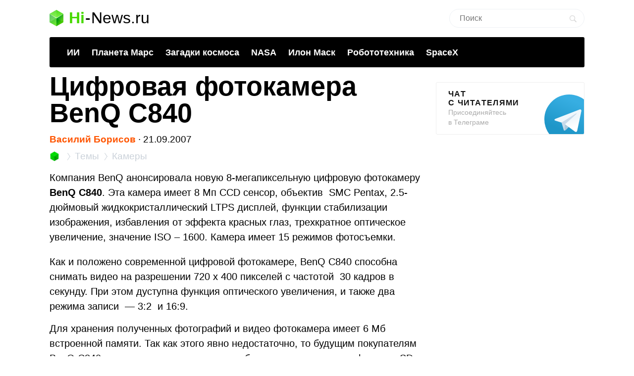

--- FILE ---
content_type: text/html; charset=UTF-8
request_url: https://hi-news.ru/digital-cameras/tsifrovaya-fotokamera-benq-c840.html
body_size: 13805
content:
<!DOCTYPE html><html lang=ru prefix="og: http://ogp.me/ns# article: https://ogp.me/ns/article#"><head><meta charset="UTF-8"><meta name="viewport" content="width=device-width, initial-scale=1"><title>Цифровая фотокамера BenQ C840 - Hi-News.ru</title><meta property="og:title" content="Цифровая фотокамера BenQ C840 - Hi-News.ru"><meta property="twitter:title" content="Цифровая фотокамера BenQ C840 - Hi-News.ru"><link rel=icon href=https://hi-news.ru/wp-content/themes/101media/favicon/favicon.ico type=image/x-icon><link rel=apple-touch-icon href=https://hi-news.ru/wp-content/themes/101media/favicon/32.png><link rel=apple-touch-icon sizes=76x76 href=https://hi-news.ru/wp-content/themes/101media/favicon/76.png><link rel=apple-touch-icon sizes=120x120 href=https://hi-news.ru/wp-content/themes/101media/favicon/120.png><link rel=apple-touch-icon href=https://hi-news.ru/wp-content/themes/101media/favicon/192.png><link rel=android-touch-icon href=https://hi-news.ru/wp-content/themes/101media/favicon/192.png><meta property="og:site_name" content="hi-news.ru"><meta property="og:locale" content="ru_RU"><meta property="og:url" content="https://hi-news.ru/digital-cameras/tsifrovaya-fotokamera-benq-c840.html"><meta name='robots' content='max-image-preview:large'><link rel=amphtml href=https://hi-news.ru/digital-cameras/tsifrovaya-fotokamera-benq-c840.html/amp><meta name="generator" content="AMP for WP 1.0.77.35"><link rel=dns-prefetch href=//s.w.org><style id=global-styles-inline-css>/*<![CDATA[*/body{--wp--preset--color--black:#000;--wp--preset--color--cyan-bluish-gray:#abb8c3;--wp--preset--color--white:#fff;--wp--preset--color--pale-pink:#f78da7;--wp--preset--color--vivid-red:#cf2e2e;--wp--preset--color--luminous-vivid-orange:#ff6900;--wp--preset--color--luminous-vivid-amber:#fcb900;--wp--preset--color--light-green-cyan:#7bdcb5;--wp--preset--color--vivid-green-cyan:#00d084;--wp--preset--color--pale-cyan-blue:#8ed1fc;--wp--preset--color--vivid-cyan-blue:#0693e3;--wp--preset--color--vivid-purple:#9b51e0;--wp--preset--gradient--vivid-cyan-blue-to-vivid-purple:linear-gradient(135deg,rgba(6,147,227,1) 0%,rgb(155,81,224) 100%);--wp--preset--gradient--light-green-cyan-to-vivid-green-cyan:linear-gradient(135deg,rgb(122,220,180) 0%,rgb(0,208,130) 100%);--wp--preset--gradient--luminous-vivid-amber-to-luminous-vivid-orange:linear-gradient(135deg,rgba(252,185,0,1) 0%,rgba(255,105,0,1) 100%);--wp--preset--gradient--luminous-vivid-orange-to-vivid-red:linear-gradient(135deg,rgba(255,105,0,1) 0%,rgb(207,46,46) 100%);--wp--preset--gradient--very-light-gray-to-cyan-bluish-gray:linear-gradient(135deg,rgb(238,238,238) 0%,rgb(169,184,195) 100%);--wp--preset--gradient--cool-to-warm-spectrum:linear-gradient(135deg,rgb(74,234,220) 0%,rgb(151,120,209) 20%,rgb(207,42,186) 40%,rgb(238,44,130) 60%,rgb(251,105,98) 80%,rgb(254,248,76) 100%);--wp--preset--gradient--blush-light-purple:linear-gradient(135deg,rgb(255,206,236) 0%,rgb(152,150,240) 100%);--wp--preset--gradient--blush-bordeaux:linear-gradient(135deg,rgb(254,205,165) 0%,rgb(254,45,45) 50%,rgb(107,0,62) 100%);--wp--preset--gradient--luminous-dusk:linear-gradient(135deg,rgb(255,203,112) 0%,rgb(199,81,192) 50%,rgb(65,88,208) 100%);--wp--preset--gradient--pale-ocean:linear-gradient(135deg,rgb(255,245,203) 0%,rgb(182,227,212) 50%,rgb(51,167,181) 100%);--wp--preset--gradient--electric-grass:linear-gradient(135deg,rgb(202,248,128) 0%,rgb(113,206,126) 100%);--wp--preset--gradient--midnight:linear-gradient(135deg,rgb(2,3,129) 0%,rgb(40,116,252) 100%);--wp--preset--duotone--dark-grayscale:url('#wp-duotone-dark-grayscale');--wp--preset--duotone--grayscale:url('#wp-duotone-grayscale');--wp--preset--duotone--purple-yellow:url('#wp-duotone-purple-yellow');--wp--preset--duotone--blue-red:url('#wp-duotone-blue-red');--wp--preset--duotone--midnight:url('#wp-duotone-midnight');--wp--preset--duotone--magenta-yellow:url('#wp-duotone-magenta-yellow');--wp--preset--duotone--purple-green:url('#wp-duotone-purple-green');--wp--preset--duotone--blue-orange:url('#wp-duotone-blue-orange');--wp--preset--font-size--small:13px;--wp--preset--font-size--medium:20px;--wp--preset--font-size--large:36px;--wp--preset--font-size--x-large:42px}.has-black-color{color:var(--wp--preset--color--black) !important}.has-cyan-bluish-gray-color{color:var(--wp--preset--color--cyan-bluish-gray) !important}.has-white-color{color:var(--wp--preset--color--white) !important}.has-pale-pink-color{color:var(--wp--preset--color--pale-pink) !important}.has-vivid-red-color{color:var(--wp--preset--color--vivid-red) !important}.has-luminous-vivid-orange-color{color:var(--wp--preset--color--luminous-vivid-orange) !important}.has-luminous-vivid-amber-color{color:var(--wp--preset--color--luminous-vivid-amber) !important}.has-light-green-cyan-color{color:var(--wp--preset--color--light-green-cyan) !important}.has-vivid-green-cyan-color{color:var(--wp--preset--color--vivid-green-cyan) !important}.has-pale-cyan-blue-color{color:var(--wp--preset--color--pale-cyan-blue) !important}.has-vivid-cyan-blue-color{color:var(--wp--preset--color--vivid-cyan-blue) !important}.has-vivid-purple-color{color:var(--wp--preset--color--vivid-purple) !important}.has-black-background-color{background-color:var(--wp--preset--color--black) !important}.has-cyan-bluish-gray-background-color{background-color:var(--wp--preset--color--cyan-bluish-gray) !important}.has-white-background-color{background-color:var(--wp--preset--color--white) !important}.has-pale-pink-background-color{background-color:var(--wp--preset--color--pale-pink) !important}.has-vivid-red-background-color{background-color:var(--wp--preset--color--vivid-red) !important}.has-luminous-vivid-orange-background-color{background-color:var(--wp--preset--color--luminous-vivid-orange) !important}.has-luminous-vivid-amber-background-color{background-color:var(--wp--preset--color--luminous-vivid-amber) !important}.has-light-green-cyan-background-color{background-color:var(--wp--preset--color--light-green-cyan) !important}.has-vivid-green-cyan-background-color{background-color:var(--wp--preset--color--vivid-green-cyan) !important}.has-pale-cyan-blue-background-color{background-color:var(--wp--preset--color--pale-cyan-blue) !important}.has-vivid-cyan-blue-background-color{background-color:var(--wp--preset--color--vivid-cyan-blue) !important}.has-vivid-purple-background-color{background-color:var(--wp--preset--color--vivid-purple) !important}.has-black-border-color{border-color:var(--wp--preset--color--black) !important}.has-cyan-bluish-gray-border-color{border-color:var(--wp--preset--color--cyan-bluish-gray) !important}.has-white-border-color{border-color:var(--wp--preset--color--white) !important}.has-pale-pink-border-color{border-color:var(--wp--preset--color--pale-pink) !important}.has-vivid-red-border-color{border-color:var(--wp--preset--color--vivid-red) !important}.has-luminous-vivid-orange-border-color{border-color:var(--wp--preset--color--luminous-vivid-orange) !important}.has-luminous-vivid-amber-border-color{border-color:var(--wp--preset--color--luminous-vivid-amber) !important}.has-light-green-cyan-border-color{border-color:var(--wp--preset--color--light-green-cyan) !important}.has-vivid-green-cyan-border-color{border-color:var(--wp--preset--color--vivid-green-cyan) !important}.has-pale-cyan-blue-border-color{border-color:var(--wp--preset--color--pale-cyan-blue) !important}.has-vivid-cyan-blue-border-color{border-color:var(--wp--preset--color--vivid-cyan-blue) !important}.has-vivid-purple-border-color{border-color:var(--wp--preset--color--vivid-purple) !important}.has-vivid-cyan-blue-to-vivid-purple-gradient-background{background:var(--wp--preset--gradient--vivid-cyan-blue-to-vivid-purple) !important}.has-light-green-cyan-to-vivid-green-cyan-gradient-background{background:var(--wp--preset--gradient--light-green-cyan-to-vivid-green-cyan) !important}.has-luminous-vivid-amber-to-luminous-vivid-orange-gradient-background{background:var(--wp--preset--gradient--luminous-vivid-amber-to-luminous-vivid-orange) !important}.has-luminous-vivid-orange-to-vivid-red-gradient-background{background:var(--wp--preset--gradient--luminous-vivid-orange-to-vivid-red) !important}.has-very-light-gray-to-cyan-bluish-gray-gradient-background{background:var(--wp--preset--gradient--very-light-gray-to-cyan-bluish-gray) !important}.has-cool-to-warm-spectrum-gradient-background{background:var(--wp--preset--gradient--cool-to-warm-spectrum) !important}.has-blush-light-purple-gradient-background{background:var(--wp--preset--gradient--blush-light-purple) !important}.has-blush-bordeaux-gradient-background{background:var(--wp--preset--gradient--blush-bordeaux) !important}.has-luminous-dusk-gradient-background{background:var(--wp--preset--gradient--luminous-dusk) !important}.has-pale-ocean-gradient-background{background:var(--wp--preset--gradient--pale-ocean) !important}.has-electric-grass-gradient-background{background:var(--wp--preset--gradient--electric-grass) !important}.has-midnight-gradient-background{background:var(--wp--preset--gradient--midnight) !important}.has-small-font-size{font-size:var(--wp--preset--font-size--small) !important}.has-medium-font-size{font-size:var(--wp--preset--font-size--medium) !important}.has-large-font-size{font-size:var(--wp--preset--font-size--large) !important}.has-x-large-font-size{font-size:var(--wp--preset--font-size--x-large) !important}/*]]>*/</style><meta name="generator" content="WordPress 5.9"><meta name="robots" content="noyaca"><meta name="description" content="Компания BenQ анонсировала новую 8-мегапиксельную цифровую фотокамеру BenQ C840. Эта камера имеет 8 Мп CCD сенсор, объектив&nbsp; SMC Pentax, 2.5-дюймовый жи..."><meta property="og:description" content="Компания BenQ анонсировала новую 8-мегапиксельную цифровую фотокамеру BenQ C840. Эта камера имеет 8 Мп CCD сенсор, объектив&nbsp; SMC Pentax, 2.5-дюймовый жи..."><meta name="twitter:description" content="Компания BenQ анонсировала новую 8-мегапиксельную цифровую фотокамеру BenQ C840. Эта камера имеет 8 Мп CCD сенсор, объектив&nbsp; SMC Pentax, 2.5-дюймовый жи..."><link rel=canonical href=https://hi-news.ru/digital-cameras/tsifrovaya-fotokamera-benq-c840.html><meta name="twitter:description" content=""><meta name="twitter:card" content="summary_large_image"><meta name="twitter:site" content="@hi_news_ru"><meta name="twitter:creator" content="@hi_news_ru"><meta name="twitter:domain" content="hi-news.ru"><meta name="twitter:url" content="https://hi-news.ru/digital-cameras/tsifrovaya-fotokamera-benq-c840.html"><meta property="og:type" content="article"><meta name="twitter:image" content="https://hi-news.ru/wp-content/uploads/2012/12/9-2d20-2d07-2dc840front-440x263.jpg"><meta property="vk:image" content="https://hi-news.ru/wp-content/uploads/2012/12/9-2d20-2d07-2dc840front-440x263.jpg"><meta property="og:image" content="https://hi-news.ru/wp-content/uploads/2012/12/9-2d20-2d07-2dc840front-440x263.jpg"><style id=critical-css>article{display:block}body{font-size:14px;line-height:1}ol,ul{list-style:none;padding:0;margin:0}html,body{font:400 -apple-system,BlinkMacSystemFont,sans-serif}html,body,div,span,iframe,h1,p,a,img,ins,strong,b,form,article,time{margin:0;padding:0;border:0;font-size:100%;-webkit-text-size-adjust:100%;font-family:-apple-system,BlinkMacSystemFont,sans-serif;vertical-align:baseline;-webkit-font-smoothing:antialiased}body{font-size:14px;line-height:1;min-width:1124px}ol,ul{list-style:none;padding:0;margin:0}b,strong{font-weight:700}img{overflow:hidden;height:auto;max-width:100%;font:400 10px -apple-system,BlinkMacSystemFont,sans-serif}p{color:#000;margin-bottom:15px;font:400 20px/1.5 -apple-system,BlinkMacSystemFont,sans-serif}h1{color:#000;margin:0 0 28px 0;font:700 54px/1 -apple-system,BlinkMacSystemFont,sans-serif}.clearfix:before{content:"";display:table}.clearfix:after{content:"";display:table;clear:both}#page{position:relative;width:1080px;margin:0 auto;padding:0 20px}#header{margin:20px auto 0}#header .logo{display:flex;margin-bottom:22px;position:relative;width:560px}.logo-icon{margin-right:11px}.logo .icon_logo{font-size:28px;height:1.18em}.logo-link{display:inherit}.logo-name{display:flex;font:32px/1 -apple-system,BlinkMacSystemFont,sans-serif;margin:0}.logo-name-green{color:#48d900;font-weight:600}.logo-name-black{color:#000;font-weight:300}.logo-name-dash{color:#000;margin:0 1px;font-weight:300}a{color:#F50;text-decoration:none;font-weight:500}#header .user{position:absolute;top:6px;right:20px}#header .user.anonymous-user .icon-lock{background:url(/wp-content/themes/101media/img/login.svg) no-repeat;width:18px;height:21px;display:block}#header form{position:absolute;right:60px;top:-2px}#header form input{border:1px solid #eef1f5;border-radius:63px;outline:none;padding:8px 35px 9px 20px;width:216px;-webkit-appearance:none;font:400 16px/19px -apple-system,BlinkMacSystemFont,sans-serif}#header form #searchsubmit{background-image:url(/wp-content/themes/101media/img/search_.svg);background-size:cover;opacity:0.15;border:none;height:15px;padding:0;position:absolute;right:16px;text-indent:-9999px;top:13px;width:15px}.trand{background-color:#000}.menu-trends-container{background-color:#000;padding:20px 35px 18px;border-radius:3px;border-top-left-radius:3px;border-top-right-radius:3px;margin-bottom:10px}.menu-trends-container .trand{height:auto;overflow:hidden;background-color:transparent;background-position:14px center;padding-right:0;width:auto}.menu-trends-container .trand li{display:inline-block;padding:0;height:auto}.menu-trends-container .trand li a{color:#fff;text-decoration:none;display:inline-block;padding-right:20px;font:700 18px/23px -apple-system,BlinkMacSystemFont,sans-serif}#content{width:calc(100% - 330px);float:left;margin-top:5px}#i10foreign{width:calc(100% - 330px)}.item .info{color:#000;margin-top:5px;font:400 15px/24px -apple-system,BlinkMacSystemFont,sans-serif;margin-bottom:10px}.info{position:relative}.breadcrumbs{white-space:nowrap;margin-bottom:10px}.breadcrumbs li{display:inline}.breadcrumbs li+li:before{content:'';position:relative;display:inline-block;border-top:1px solid #CAD1D9;border-right:1px solid #CAD1D9;width:6px;height:6px;top:-1px;right:2px;margin:0 4px;transform:rotate(55deg) skew(20deg)}.breadcrumbs li a{color:#CAD1D9;font:400 15px/24px -apple-system,BlinkMacSystemFont,sans-serif}.breadcrumbs__logo span{font-size:0}.breadcrumbs__logo img{margin-bottom:-2px}.item .info .author{margin-left:0;font-weight:600;display:inline-block;margin-bottom:0}.item .info .prop-comments{font-size:14px;color:#000;font-weight:400;margin-left:6px;padding-right:20px;position:relative;display:inline-block}.item .info .prop-comments::before{content:'';background-color:rgba(172,182,191,0.2);position:absolute;top:0;bottom:0;margin:auto;right:7px;width:5px;height:5px;border-radius:50%}.item .info .prop-comments svg{vertical-align:middle;margin-right:4px}.item .info .post__date-inner{display:inline-flex}.item .info .post__date-update{display:inline-block;color:#959EA6;margin-left:5px}.text{color:#000;font:400 16px/22px -apple-system,BlinkMacSystemFont,sans-serif}#sidebar{width:300px;float:left;margin-left:30px}.banners-center{text-align:center}.banner-sidebar{margin:20px 0 20px}.sidebar-banner-telegram{display:block;border:1px solid #eee;border-radius:3px;padding:14px 24px;font-size:14px;line-height:normal;background:none;position:relative;overflow:hidden}.sidebar-banner-telegram strong{margin-bottom:6px;color:#151515;text-transform:uppercase;letter-spacing:.08em;word-wrap:break-word;font:700 16px -apple-system,BlinkMacSystemFont,sans-serif}.sidebar-banner-telegram span{display:block;color:#aaa;font:300 14px/20px -apple-system,BlinkMacSystemFont,sans-serif}.sidebar-banner-telegram svg{position:absolute;bottom:-20px;right:-20px}.single-title{margin-bottom:15px}#post{margin-top:-4px}.single .item .info{margin-top:0;font-size:19px}.single .item .breadcrumbs li a{font-size:19px}.single .item .breadcrumbs__logo img{width:20px;height:20px;margin-bottom:-4px}.single .item .breadcrumbs li+li:before{width:8px;height:8px}.single .item .info .prop-comments{font-size:18px}.searchform input{border:1px solid #f2f2f2;outline:none;padding:10px 0 10px 12px;width:180px;margin-bottom:7px;font:400 12px/15px -apple-system,BlinkMacSystemFont,sans-serif}.icon{display:inline-block;vertical-align:middle;size:1em;width:1em;height:1em;fill:currentColor}#main.main-section{display:flex;flex-wrap:wrap;margin-bottom:60px}.adsense{position:relative}.adsense{margin:40px 0}#toc_container{background:none;width:100%;border:none;font-size:22px;padding:0;margin-bottom:1em;font-weight:400}#toc_container p.toc_title{font-size:38px;line-height:1.2;text-align:left;margin:0;padding:0;font-weight:700}#toc_container p.toc_title+ul.toc_list{margin-top:23px}#toc_container ul,#toc_container li{margin:0;padding:0}#toc_container .toc_list li{font-size:22px;line-height:26px;font-weight:400}#toc_container .toc_list li:not(:last-child){margin-bottom:18px}#toc_container .toc_list a{display:flex;color:#000;font-size:inherit;position:relative;padding-bottom:15px;border-bottom:1px solid rgba(213,221,230,0.5);font-weight:400}#toc_container .toc_list .toc_number{font-size:inherit;color:#cad1d9;margin-right:10px}#toc_container .toc_list .toc_number:after{content:'.'}#sidebar .widget{position:sticky;position:-webkit-sticky;top:25px}.wp-caption{max-width:100%}.wp-caption-text{font-size:18px;line-height:19px;color:#999;margin:15px 0 25px}.single-post .text img{display:block}.single-post .text img{background-color:#f6f6f6}.text a{color:#F50}::-moz-focus-inner{border:0}.text{color:#000;font:400 16px/22px -apple-system,BlinkMacSystemFont,sans-serif}.clearfix:before{content:"";display:table}.clearfix:after{content:"";display:table;clear:both}.menu-trends-container .trand{background-position:14px center}.widget{margin-bottom:32px}.text ul{font-size:20px;line-height:1.5;font-weight:400;margin:0 0 30px 0}#comments{font:700 30px -apple-system,BlinkMacSystemFont,sans-serif;color:#0f0f0f;text-transform:uppercase;letter-spacing:0.08em}#comments{margin:0 15px 5px 0}.comment-section-header{display:flex;flex-wrap:wrap;align-items:center;margin-bottom:25px}.comment-section-header .comment-btn{width:100%;display:flex;align-items:center}.comment-section-header #comment-btn-collapse{height:auto;position:relative;color:#cad1d9;font-size:14px;font:400 14px/16px -apple-system,BlinkMacSystemFont,sans-serif;text-align:center;background:none;text-transform:inherit;letter-spacing:inherit;text-shadow:none;padding:0}.comment-section-header #comment-btn-collapse:before{position:absolute;content:'';bottom:-1px;left:0;width:100%;height:6px;right:0;background-image:linear-gradient(to right,rgba(202,209,217,0.5) 58%,rgba(255,255,255,0) 0%);background-position:bottom;background-size:5px 1px;background-repeat:repeat-x}.comment-section-header #comments{display:flex;align-items:center;min-height:44px}.comment-section .scroll-to-new-comment{height:auto;padding:9px 20px;border:1px solid rgba(255,85,0,0.2);color:#f50;font:500 16px/24px -apple-system,BlinkMacSystemFont,sans-serif;text-decoration:none;border-radius:3px;text-align:center;background:none;text-transform:inherit;letter-spacing:inherit;text-shadow:none}button{display:inline-block;height:37px;font:700 14px/40px -apple-system,BlinkMacSystemFont,sans-serif;color:#fff;text-decoration:none;padding:0 40px 0 0;outline:none;text-shadow:0 1px 0 rgba(71,117,0,0.5);background:transparent url(/wp-content/themes/101media/img/button-square-green.png) no-repeat right top;border:none;margin:0;text-transform:uppercase;letter-spacing:0.08em;width:auto;overflow:visible}button::-moz-focus-inner{border:0;padding:0;margin:0}.banners-center{text-align:center}.news-img{position:relative;padding-bottom:60.8%;max-width:100%;display:block}.foreign-posts{clear:both;margin-top:60px;border-top:1px solid #e6e7e3;width:1000px;margin-bottom:50px}.foreign-posts .foreign_post_title{font:700 30px -apple-system,BlinkMacSystemFont,sans-serif;letter-spacing:2.4px;text-align:left;color:#000;margin-top:33px;text-transform:uppercase}.foreign-posts .foreign-posts-list{min-height:250px}@media (min-width:625px) and (max-width:649px){.item iframe:not(.iframe){height:328px}}@media (min-width:600px) and (max-width:624px){.item iframe:not(.iframe){height:314px}}@media (min-width:575px) and (max-width:599px){.item iframe:not(.iframe){height:300px}}@media (min-width:550px) and (max-width:574px){.item iframe:not(.iframe){height:286px}}@media (min-width:525px) and (max-width:549px){.item iframe:not(.iframe){height:272px}}@media (min-width:500px) and (max-width:524px){.item iframe:not(.iframe){height:258px}}@media (min-width:475px) and (max-width:499px){.item iframe:not(.iframe){height:244px}}@media (min-width:450px) and (max-width:474px){.item iframe:not(.iframe){height:230px}}@media (min-width:425px) and (max-width:449px){.item iframe:not(.iframe){height:216px}}@media (min-width:414px) and (max-width:424px){.item iframe:not(.iframe){height:206px}}@media (min-width:400px) and (max-width:413px){.item iframe:not(.iframe){height:206px}}@media (min-width:375px) and (max-width:399px){.item iframe:not(.iframe){height:198px}}@media (min-width:325px) and (max-width:349px){.item iframe:not(.iframe){height:170px}}@media (max-width:324px){.item iframe:not(.iframe){height:156px}}</style><script>(function(w){"use strict";var loadCSS=function(href,before,media,attributes){var doc=w.document;var ss=doc.createElement("link");var ref;if(before){ref=before;}else{var refs=(doc.body||doc.getElementsByTagName("head")[0]).childNodes;ref=refs[refs.length-1];}var sheets=doc.styleSheets;if(attributes){for(var attributeName in attributes){if(attributes.hasOwnProperty(attributeName)){ss.setAttribute(attributeName,attributes[attributeName]);}}}ss.rel="stylesheet";ss.href=href;ss.media="only x";function ready(cb){if(doc.body){return cb();}setTimeout(function(){ready(cb);});}ready(function(){ref.parentNode.insertBefore(ss,(before?ref:ref.nextSibling));});var onloadcssdefined=function(cb){var resolvedHref=ss.href;var i=sheets.length;while(i--){if(sheets[i].href===resolvedHref){return cb();}}setTimeout(function(){onloadcssdefined(cb);});};function loadCB(){if(ss.addEventListener){ss.removeEventListener("load",loadCB);}ss.media=media||"all";}if(ss.addEventListener){ss.addEventListener("load",loadCB);}ss.onloadcssdefined=onloadcssdefined;onloadcssdefined(loadCB);return ss;};if(typeof exports!=="undefined"){exports.loadCSS=loadCSS;}else{w.loadCSS=loadCSS;}}(typeof global!=="undefined"?global:this));</script><script id=loadcss>loadCSS("https://hi-news.ru/wp-content/themes/101media/style.css?1597665258",document.getElementById("loadcss"));loadCSS("https://hi-news.ru/wp-content/themes/101media/app.css?1741087822",document.getElementById("loadcss"));loadCSS("https://hi-news.ru/wp-content/plugins/tag-sticky-post/css/plugin.css?1541770289",document.getElementById("loadcss"));</script> <link rel=stylesheet href=https://hi-news.ru/wp-content/themes/101media/css/table.css> <script src="https://hi-news.ru/wp-content/themes/101media/js/counters.js?v=2.0.1" defer></script> </head><body class="post-template-default single single-post postid-4608 single-format-standard"><svg xmlns=http://www.w3.org/2000/svg style="position: absolute; width: 0; height: 0; clip: rect(0 0 0 0);"> <defs> <symbol id=arrow-left viewBox="0 0 9 15"> <path d="m8.7 6.6c-.1.2-.3.4-.6.4h-2.6v8h-2v-8h-2.6c-.3 0-.5-.2-.6-.4s-.1-.5 0-.8l4.1-5.8 4.2 5.8c.2.3.3.6.1.8"></path> </symbol> <symbol id=arrow-right viewBox="0 0 9 15"> <path d="m.1 8.4c.1-.2.4-.4.7-.4h2.7v-8h2.1v8h2.7c.3 0 .5.2.7.4 0 .2 0 .5-.1.8l-4.3 5.8-4.5-5.8c-.1-.3-.1-.6 0-.8"></path> </symbol> <symbol id=arrow-btn viewBox="0 0 24 24"> <path d="M13.293 7.293c-0.391 0.391-0.391 1.023 0 1.414l2.293 2.293h-7.586c-0.552 0-1 0.448-1 1s0.448 1 1 1h7.586l-2.293 2.293c-0.391 0.391-0.391 1.023 0 1.414 0.195 0.195 0.451 0.293 0.707 0.293s0.512-0.098 0.707-0.293l4.707-4.707-4.707-4.707c-0.391-0.391-1.023-0.391-1.414 0z"></path> </symbol> <symbol id=most-commented viewBox="0 0 27 27"> <path d="M0.4,8.9v10.9c0,0.7,0.6,1.3,1.3,1.3H9l5.5,5.3c0.2,0.2,0.1,0.2,0.1,0l1.1-5.3h0.8h1.6c0.7,0,1.3-0.6,1.3-1.3 V8.9c0-0.7-0.6-1.3-1.3-1.3H1.7C1,7.6,0.4,8.2,0.4,8.9z" fill=#ffffff /> <path d=M21.4,15.1h2.7c0.7,0,1.3-0.6,1.3-1.3V2.9c0-0.7-0.6-1.3-1.3-1.3H10.7c-0.7,0-1.3,0.6-1.3,1.3v2.7 fill=none stroke=#ffffff stroke-width=2.5 /> </symbol> <symbol id=small-commented viewBox="0 0 15 15"> <path d="M1.3,0C0.6,0,0,0.6,0,1.3v8.4C0,10.4,0.6,11,1.3,11C3,11,6,11,6.8,11l4.2,4l1-4c0.6,0,1.1,0,1.7,0	c0.7,0,1.3-0.6,1.3-1.3V1.3C15,0.6,14.4,0,13.7,0H1.3z"/> </symbol> <symbol id=logo viewBox="0 0 28 33"> <defs> <linearGradient id="SVGID_1_" gradientUnits="userSpaceOnUse" y1="786.3" x2="0" y2="803" gradientTransform="matrix(1 0 0 -1 0 803)"> <stop offset=0 stop-color=#73f731 /> <stop offset=1 stop-color=#3cd609 /> </linearGradient> <linearGradient id="SVGID_2_" gradientUnits="userSpaceOnUse" x1="1.125" y1="792.96" x2="12.664" y2="771.93" gradientTransform="matrix(1 0 0 -1 0 803)"> <stop offset=0 stop-color=#00a60e /> <stop offset=.994 stop-color=#4ce300 /> </linearGradient> <linearGradient id="SVGID_3_" gradientUnits="userSpaceOnUse" x1="17.43" y1="784.69" x2="24.362" y2="780.44" gradientTransform="matrix(1 0 0 -1 0 803)"> <stop offset=0 stop-color=#00990d /> <stop offset=1 stop-color=#43c900 /> </linearGradient> </defs> <path d=M28,8l-14,9L0,8l14-8L28,8z fill=url(#SVGID_1_) /> <path d=M0,8l14,8.5V33L0,25V8z fill=url(#SVGID_2_) /> <path d=M28,8l-14,8.5V33l14-8V8z fill=url(#SVGID_3_) /> <path d=M0,8l14,8.5V33L0,25V8z opacity=.2 fill=#ffffff /> <path d=M14,0l14,8v17l-14-8.5V0z opacity=.1 fill=#ffffff /> <path d=M14,0L0,8v17l14-8.5V0z opacity=.2 fill=#ffffff /> <path d=M14,17L0,8.1V8l14,8l14-8v0.1L14,17z fill=#ffffff /> </symbol> </defs> </svg><div id=page><div id=header data-no-ad=true><div class=logo> <a class=logo-link href=https://hi-news.ru ><div class=logo-icon> <svg class="icon icon_logo"> <use xlink:href=#logo></use> </svg></div><div class=logo-name><div class=logo-name-green>Hi</div><div class=logo-name-dash>-</div><div class=logo-name-black>News.ru</div></div> </a></div><form role=search method=get id=searchform class=searchform action=https://hi-news.ru/ style="right: 20px !important;"><div> <input type=text value name=s id=s class=s placeholder=Поиск><div id=searchsubmit class=searchsubmit name=searchform__button aria-label="Search Button"></div></div></form><div class="menu-trends-container single"><ul id=menu-trends class="trand single"><li id=menu-item-410997 class="menu-item menu-item-type-custom menu-item-object-custom menu-item-410997"><a href=https://hi-news.ru/tag/iskusstvennyj-intellekt>ИИ</a></li> <li id=menu-item-300869 class="menu-item menu-item-type-taxonomy menu-item-object-post_tag menu-item-300869"><a href=https://hi-news.ru/tag/mars>Планета Марс</a></li> <li id=menu-item-346590 class="menu-item menu-item-type-taxonomy menu-item-object-post_tag menu-item-346590"><a href=https://hi-news.ru/tag/zagadki-kosmosa>Загадки космоса</a></li> <li id=menu-item-304291 class="menu-item menu-item-type-taxonomy menu-item-object-post_tag menu-item-304291"><a href=https://hi-news.ru/tag/nasa>NASA</a></li> <li id=menu-item-305646 class="menu-item menu-item-type-taxonomy menu-item-object-post_tag menu-item-305646"><a href=https://hi-news.ru/tag/elon-musk>Илон Маск</a></li> <li id=menu-item-346591 class="menu-item menu-item-type-taxonomy menu-item-object-post_tag menu-item-346591"><a href=https://hi-news.ru/tag/robototexnika>Робототехника</a></li> <li id=menu-item-308753 class="menu-item menu-item-type-taxonomy menu-item-object-post_tag menu-item-308753"><a href=https://hi-news.ru/tag/spacex>SpaceX</a></li></ul></div></div><article id=main class=main-section><div id=content><div id=post class=item><meta property="article:section" content="Камеры"><meta property="article:modified_time" content="2007-09-21 17:12:09"><meta property="article:published_time" content="2007-09-21 17:12:09"><meta property="article:author" content="Василий Борисов"><h1 class="single-title">Цифровая фотокамера BenQ C840</h1><div class=info data-no-ad=true> <a href=https://hi-news.ru/author/ideasinhearing title="Записи Василий Борисов" rel=nofollow class=author>Василий Борисов</a>  <span>∙ </span><div class=post__date-inner>  <time class=post__date datetime=2007-09-21T21:12:09+00:00> 21.09.2007 </time></div></div><ol class=breadcrumbs data-no-ad=true> <li> <a class=breadcrumbs__logo href=https://hi-news.ru title=Home> <img src=https://hi-news.ru/wp-content/themes/101media/img/hi-apps_mini.jpg width=13 height=13 alt=Главная> <span>Hi-News.ru</span> </a> </li> <li> <a href=https://hi-news.ru/tags title=Темы> <span>Темы</span> </a> </li> <li> <a href=https://hi-news.ru/digital-cameras title=Камеры> <span>Камеры</span> </a> </li></ol><div class=text><p>Компания BenQ анонсировала новую 8-мегапиксельную цифровую фотокамеру <strong>BenQ C840</strong>. Эта камера имеет 8 Мп CCD сенсор, объектив&nbsp; SMC Pentax, 2.5-дюймовый жидкокристаллический LTPS дисплей, функции стабилизации изображения, избавления от эффекта красных глаз, трехкратное оптическое увеличение, значение ISO &ndash; 1600. Камера имеет 15 режимов фотосъемки.</p><p>Как и положено современной цифровой фотокамере, BenQ C840 способна снимать видео на разрешении 720 x 400 пикселей с частотой&nbsp; 30 кадров в секунду. При этом дуступна функция оптического увеличения, и также два режима записи&nbsp; &#8212; 3:2&nbsp; и 16:9.</p><p>Для хранения полученных фотографий и видео фотокамера имеет 6 Мб встроенной памяти. Так как этого явно недостаточно, то будущим покупателям BenQ C840 стоит также планировать приобретение карты памяти формата SD или SDHC, слот для которых входит в оснащение камеры.</p><p>Внутри новости еще одна фотография.</p><p align=center><img alt="Цифровая фотокамера BenQ C840. Фото." src=https://hi-news.ru/wp-content/uploads/2007/09/9-2d20-2d07-2dc840front.jpg border=0 title="Цифровая фотокамера BenQ C840."></p><div class=af_advert_content style="height: 250px; background: #eee; margin-top: 20px; margin-bottom: 20px;"></div><p align=center><div style="max-width: 750px"><img alt="Цифровая фотокамера BenQ C840. Фото." src=https://hi-news.ru/wp-content/uploads/2007/09/9-2d20-2d07-2dc840back.jpg data-src=https://hi-news.ru/wp-content/uploads/2007/09/9-2d20-2d07-2dc840back.jpg border=0 title="Цифровая фотокамера BenQ C840."></div></p><p>По материалам <a href=https://www.engadget.com/ >https://www.engadget.com/</a></p><div class=af_advert_content style="height: 250px; background: #eee; margin-top: 20px; margin-bottom: 20px;"></div></div><div class=tags data-no-ad=true></div><a href=https://t.me/hi_news_chat target=_blank class=banner_telegram> <img src=https://hi-news.ru/wp-content/themes/101media/img/tg2.jpg class=banner_telegram_big width=100% alt="Оставить комментарий в Telegram. Поделитесь мнением в чате читателей Hi-News.ru" title="Оставить комментарий в Telegram. Поделитесь мнением в чате читателей Hi-News.ru"> </a><div class=af_advert_recommend></div><div id=social style="margin-top: 25px;" data-no-ad=true><div class=social><div class=social-title> Наши соцсети</div><div class=social-item><div class=social-icon> <img src=https://hi-news.ru/wp-content/themes/101media/img/telegram2.svg width=240 height=240 alt="Наши соцсети" title="Наши соцсети"></div><div class=social-content> <a href=https://t.me/hinews_ru rel="noopener noreferrer" target=_blank class="social-link social-link_news"> <span>Новостной канал</span><p>Новости, статьи и анонсы публикаций</p> </a> <a href=https://t.me/hi_news_chat rel="noopener noreferrer" target=_blank class=social-link> <span>Чат с читателями</span><p>Свободное общение и обсуждение материалов</p> </a></div></div></div></div><div class=news data-no-ad=true><div class=news-title> Новости по теме</div><div class=news-wrap><div class=news-item> <a class=news-link href=https://hi-news.ru/entertainment/zabudte-pro-fejerverki-i-faershou-plavayushhie-drony-novinka-v-industrii-razvlechenij.html><div class=news-img> <img src=https://hi-news.ru/wp-content/uploads/2026/01/auqa_show_01-240x120.png data-src=https://hi-news.ru/wp-content/uploads/2026/01/auqa_show_01-240x120.png class="lazyload attachment-thumbnail size-thumbnail wp-post-image" alt="Забудьте про фейерверки и фаершоу. Плавающие дроны &#8212; новинка в индустрии развлечений. Фото." loading=lazy title="Забудьте про фейерверки и фаершоу. Плавающие дроны &#8212; новинка в индустрии развлечений." / style="position: absolute;top:0;left:0;right:0;bottom:0;width:100%;height:100%;object-fit:cover;"></div><div class=news-text>Забудьте про фейерверки и фаершоу. Плавающие дроны &#8212; новинка в индустрии развлечений</div> </a></div><div class=news-item> <a class=news-link href=https://hi-news.ru/eto-interesno/samye-rabochie-sposoby-izbavitsya-ot-pyli-v-kvartire.html><div class=news-img> <img src=https://hi-news.ru/wp-content/uploads/2026/01/home_dust_1-240x120.jpg data-src=https://hi-news.ru/wp-content/uploads/2026/01/home_dust_1-240x120.jpg class="lazyload attachment-thumbnail size-thumbnail wp-post-image" alt="Самые рабочие способы избавиться от пыли в квартире. Фото." loading=lazy title="Самые рабочие способы избавиться от пыли в квартире." / style="position: absolute;top:0;left:0;right:0;bottom:0;width:100%;height:100%;object-fit:cover;"></div><div class=news-text>Самые рабочие способы избавиться от пыли в квартире</div> </a></div><div class=news-item> <a class=news-link href=https://hi-news.ru/eto-interesno/pochemu-zevaya-my-prikryvaem-rot-rukoj.html><div class=news-img> <img src=https://hi-news.ru/wp-content/uploads/2026/01/yawn_secret_1-240x120.jpg data-src=https://hi-news.ru/wp-content/uploads/2026/01/yawn_secret_1-240x120.jpg class="lazyload attachment-thumbnail size-thumbnail wp-post-image" alt="Почему зевая мы прикрываем рот рукой. Фото." loading=lazy title="Почему зевая мы прикрываем рот рукой." / style="position: absolute;top:0;left:0;right:0;bottom:0;width:100%;height:100%;object-fit:cover;"></div><div class=news-text>Почему зевая мы прикрываем рот рукой</div> </a></div></div></div><div class=related-posts data-no-ad=true><div class=related-posts-title>Лонгриды для вас</div><div class=related-posts-list><article class=related-posts-item><div class=related-posts-picture> <a href=https://hi-news.ru/eto-interesno/mozhno-li-vmesto-myasa-vsegda-est-tushenku.html style="display: block;padding-top: 57.08%;position: relative;height: 0;" rel=nofollow title="Можно ли вместо мяса всегда есть тушенку"> <img src=https://hi-news.ru/wp-content/uploads/2024/10/stew_meat_1-650x371.jpg data-src=https://hi-news.ru/wp-content/uploads/2024/10/stew_meat_1-650x371.jpg class="lazyload attachment-medium size-medium wp-post-image" alt="Можно ли вместо мяса всегда есть тушенку. Фото." loading=lazy title="Можно ли вместо мяса всегда есть тушенку." / style="position: absolute;top:0;left:0;right:0;bottom:0;width:100%;height:100%;object-fit:cover;">  </a></div><div class=related-posts-content> <a class=related-posts-name href=https://hi-news.ru/eto-interesno/mozhno-li-vmesto-myasa-vsegda-est-tushenku.html> Можно ли вместо мяса всегда есть тушенку </a><div class=related-posts-descr><p>У тушенки много преимуществ: она относительно недорогая, долго хранится и ее нужно только разогреть. Но что насчет пользы? Можно ли отказаться от свежего мяса и всегда есть консервы? ?</p></div> <a class=read-more href=https://hi-news.ru/eto-interesno/mozhno-li-vmesto-myasa-vsegda-est-tushenku.html rel=nofollow> Читать далее <svg class="icon icon-arrow-btn"> <use xlink:href=#arrow-btn></use> </svg> </a></div></article><article class=related-posts-item><div class=related-posts-picture> <a href=https://hi-news.ru/eto-interesno/kak-loshadi-spasayut-zhizni-podvigi-sovershennye-zhivotnymi.html style="display: block;padding-top: 70.77%;position: relative;height: 0;" rel=nofollow title="Как лошади спасают жизни: подвиги, совершенные животными"> <img src=https://hi-news.ru/wp-content/uploads/2024/12/Large_horse-650x460.jpg data-src=https://hi-news.ru/wp-content/uploads/2024/12/Large_horse-650x460.jpg class="lazyload attachment-medium size-medium wp-post-image" alt="Как лошади спасают жизни: подвиги, совершенные животными. Фото." loading=lazy title="Как лошади спасают жизни: подвиги, совершенные животными." / style="position: absolute;top:0;left:0;right:0;bottom:0;width:100%;height:100%;object-fit:cover;">  </a></div><div class=related-posts-content> <a class=related-posts-name href=https://hi-news.ru/eto-interesno/kak-loshadi-spasayut-zhizni-podvigi-sovershennye-zhivotnymi.html> Как лошади спасают жизни: подвиги, совершенные животными </a><div class=related-posts-descr><p>Подвиги, спасения, защита людей в опасных для жизни ситуациях — всё это совершают лошади. Они больше, чем просто животные, они &#8212; загадка природы, выходящая за рамки наших ожиданий.</p></div> <a class=read-more href=https://hi-news.ru/eto-interesno/kak-loshadi-spasayut-zhizni-podvigi-sovershennye-zhivotnymi.html rel=nofollow> Читать далее <svg class="icon icon-arrow-btn"> <use xlink:href=#arrow-btn></use> </svg> </a></div></article><article class=related-posts-item><div class=related-posts-picture> <a href=https://hi-news.ru/eto-interesno/mimo-zemli-skoro-proletit-gigantskij-asteroid-razmerom-s-neboskreb.html style="display: block;padding-top: 51.69%;position: relative;height: 0;" rel=nofollow title="Мимо Земли скоро пролетит гигантский астероид размером с небоскреб"> <img src=https://hi-news.ru/wp-content/uploads/2022/01/near_asteroid_image_one-650x336.jpg data-src=https://hi-news.ru/wp-content/uploads/2022/01/near_asteroid_image_one-650x336.jpg class="lazyload attachment-medium size-medium wp-post-image" alt="Мимо Земли скоро пролетит гигантский астероид размером с небоскреб. Фото." loading=lazy title="Мимо Земли скоро пролетит гигантский астероид размером с небоскреб." / style="position: absolute;top:0;left:0;right:0;bottom:0;width:100%;height:100%;object-fit:cover;">  </a></div><div class=related-posts-content> <a class=related-posts-name href=https://hi-news.ru/eto-interesno/mimo-zemli-skoro-proletit-gigantskij-asteroid-razmerom-s-neboskreb.html> Мимо Земли скоро пролетит гигантский астероид размером с небоскреб </a><div class=related-posts-descr><p>В январе на минимальном расстоянии от Земли пролетит астероид размером с небоскреб. ☄ Рассказываем, можно ли его увидеть невооруженным глазом и опасен ли он для нашей планеты.</p></div> <a class=read-more href=https://hi-news.ru/eto-interesno/mimo-zemli-skoro-proletit-gigantskij-asteroid-razmerom-s-neboskreb.html rel=nofollow> Читать далее <svg class="icon icon-arrow-btn"> <use xlink:href=#arrow-btn></use> </svg> </a></div></article></div></div></div></div><div id=sidebar><div class="banners-center banner-sidebar F35"><div class=af_advert_sidebar1></div></div> <a class=sidebar-banner-telegram href=https://t.me/hi_news_chat target=_blank rel=noreferrer> <strong>Чат<br> с читателями</strong> <span>Присоединяйтесь <br> в Телеграме</span><svg width=100px height=100px viewBox="0 0 50 50" version=1.1 xmlns=http://www.w3.org/2000/svg xmlns:xlink=http://www.w3.org/1999/xlink> <defs> <linearGradient x1="66.67%" y1="16.67%" x2="41.67%" y2="75%" id="linearGradient-1"> <stop stop-color=#37AEE2 offset=0%></stop> <stop stop-color=#1E96C8 offset=100%></stop> </linearGradient> <linearGradient x1="61.2346759%" y1="43.69%" x2="74.7064382%" y2="80.24%" id="linearGradient-2"> <stop stop-color=#EFF7FC offset=0%></stop> <stop stop-color=#FFFFFF offset=100%></stop> </linearGradient> </defs> <g id=Page-1 stroke=none stroke-width=1 fill=none fill-rule=evenodd> <g id=banner/normal transform="translate(-177.000000, -18.000000)" fill-rule=nonzero> <g id=logo/tg transform="translate(177.000000, 18.000000)"> <circle id=shape fill=url(#linearGradient-1) cx=25 cy=25 r=25></circle> <path d="M20.4166667,36.4583333 C19.60675,36.4583333 19.744375,36.1525208 19.4650417,35.3813542 L17.0833333,27.5428958 L35.4166667,16.6666667" id=body-right fill=#C8DAEA></path> <path d="M20.4166667,36.4583333 C21.0416667,36.4583333 21.3178125,36.1725 21.6666667,35.8333333 L25,32.5920833 L20.8420833,30.0847917" id=body-left fill=#A9C9DD></path> <path d="M20.8416667,30.0854167 L30.9166667,37.5289583 C32.0663542,38.1633125 32.896125,37.834875 33.1825,36.4615625 L37.2835417,17.1359375 C37.7034167,15.4525625 36.6418542,14.6890625 35.542,15.1883958 L11.46075,24.4740208 C9.81697917,25.1333333 9.8265625,26.0503958 11.161125,26.4590208 L17.3409167,28.3878333 L31.6477917,19.3617917 C32.3231875,18.9522292 32.9430625,19.1724187 32.4342917,19.6239583" id=wings fill=url(#linearGradient-2)></path> </g> </g> </g> </svg></a><div class="widget widget-popular"><div class="banners-center banner-sidebar"><div class=af_advert_sidebar2 style="width: 300px; height: 600px; text-align: center; background: #eee; margin: 20px 0;"></div></div></div></div> </aritcle><div class="clearfix bannerF35fotter"></div></div><div class="partner-posts site_hi_news_ru" data-no-ad=true><div class=partner-posts-header>Новости партнеров</div><div class=partner-posts-content><a href=https://appleinsider.ru/tips-tricks/kak-pomyt-iphone-i-nichego-ne-slomat-prostaya-instrukciya-i-sovety-po-spaseniyu-utoplennika.html class="partner-posts-item partner_appleinsider_ru" target=_blank><div class=partner-posts-item-image> <img src=https://appleinsider.ru/wp-content/uploads/2026/01/iphone_cleaning_main.png width=340 height=192 alt="Как помыть iPhone и ничего не сломать: простая инструкция и советы по спасению &amp;#171;утопленника&amp;#187;" title="Как помыть iPhone и ничего не сломать: простая инструкция и советы по спасению &amp;#171;утопленника&amp;#187;"></div><img class=partner-posts-item-logo src=https://hi-news.ru/wp-content/themes/101media/img/appleinsider.ru.png width=25 height=25 alt=appleinsider.ru title=appleinsider.ru><div class=partner-posts-item-title>Как помыть iPhone и ничего не сломать: простая инструкция и советы по спасению &#171;утопленника&#187;</div></a><a href=https://2bitcoins.ru/bitkoin-perezhivaet-fazu-povyshennoj-stabilnosti-chto-eto-znachit/ class="partner-posts-item partner_2bitcoins_ru" target=_blank><div class=partner-posts-item-image> <img src=https://2bitcoins.ru/wp-content/uploads/2026/01/stabilniy-bitkoin.jpg width=340 height=192 alt="Биткоин переживает фазу повышенной стабильности. Что это значит для криптовалюты?" title="Биткоин переживает фазу повышенной стабильности. Что это значит для криптовалюты?"></div><img class=partner-posts-item-logo src=https://hi-news.ru/wp-content/themes/101media/img/2bitcoins.ru.png width=25 height=25 alt=2bitcoins.ru title=2bitcoins.ru><div class=partner-posts-item-title>Биткоин переживает фазу повышенной стабильности. Что это значит для криптовалюты?</div></a><a href=https://androidinsider.ru/obzory-prilozhenij/ilon-mask-nameknul-kakoj-messendzher-sejchas-luchshe-ispolzovat-vmesto-whatsapp.html class="partner-posts-item partner_androidinsider_ru" target=_blank><div class=partner-posts-item-image> <img src=https://androidinsider.ru/wp-content/uploads/2026/01/security_whatsapp_main.jpeg width=340 height=192 alt="Илон Маск намекнул, какой мессенджер сейчас лучше использовать вместо WhatsApp*" title="Илон Маск намекнул, какой мессенджер сейчас лучше использовать вместо WhatsApp*"></div><img class=partner-posts-item-logo src=https://hi-news.ru/wp-content/themes/101media/img/androidinsider.ru.png width=25 height=25 alt=androidinsider.ru title=androidinsider.ru><div class=partner-posts-item-title>Илон Маск намекнул, какой мессенджер сейчас лучше использовать вместо WhatsApp*</div></a></div></div><style>/*<![CDATA[*/.partner-posts{container:partner-posts/inline-size;box-sizing:border-box;margin:50px auto 60px auto;padding:0 20px;border-top:1px solid #ccc;font-family:-apple-system,BlinkMacSystemFont,sans-serif}.partner-posts.site_appleinsider_ru .partner-posts-content .partner-posts-item:hover{color:#378630}.partner-posts.site_androidinsider_ru .partner-posts-content .partner-posts-item:hover{color:#9cbf26}.partner-posts.site_hi_news_ru .partner-posts-content .partner-posts-item:hover{color:#f50}.partner-posts.site_2bitcoins_ru{padding:0}.partner-posts.site_2bitcoins_ru .partner-posts-content .partner-posts-item:hover{color:#02cd78}.partner-posts .partner-posts-header{margin:20px 0;font-size:45px;line-height:50px}@container partner-posts (width < 1080px){.partner-posts .partner-posts-header{font-size:35px}}.partner-posts .partner-posts-content{display:flex;gap:30px}@container partner-posts (width < 1080px){.partner-posts .partner-posts-content{flex-direction:column}}.partner-posts .partner-posts-content .partner-posts-item{flex:1;position:relative;font-size:16px;font-weight:600;color:#000;display:block;line-height:1.4;text-decoration:none;border:none}@container partner-posts (width < 1080px){.partner-posts .partner-posts-content .partner-posts-item{width:100%;display:flex;flex-direction:row;gap:20px}}@container partner-posts (width < 500px){.partner-posts .partner-posts-content .partner-posts-item{flex-direction:column;gap:15px}}.partner-posts .partner-posts-content .partner-posts-item:hover .partner-posts-item-image{opacity:.8}.partner-posts .partner-posts-content .partner-posts-item.partner_appleinsider_ru .partner-posts-item-logo{width:26px}.partner-posts .partner-posts-content .partner-posts-item.partner_androidinsider_ru .partner-posts-item-logo{width:25px}.partner-posts .partner-posts-content .partner-posts-item.partner_hi_news_ru .partner-posts-item-logo{width:23px;left:-12px}.partner-posts .partner-posts-content .partner-posts-item.partner_2bitcoins_ru .partner-posts-item-logo{width:26px}.partner-posts .partner-posts-content .partner-posts-item.partner_2bitcoins_ru .partner-posts-item-image{border:.5px solid #ccc}.partner-posts .partner-posts-content .partner-posts-item .partner-posts-item-image{width:100%;height:192px;overflow:hidden;border-radius:5px}@container partner-posts (width < 1080px){.partner-posts .partner-posts-content .partner-posts-item .partner-posts-item-image{flex:1}}@container partner-posts (width < 500px){.partner-posts .partner-posts-content .partner-posts-item .partner-posts-item-image{width:100%}}.partner-posts .partner-posts-content .partner-posts-item .partner-posts-item-image img{width:100%;height:100%;object-fit:cover}.partner-posts .partner-posts-content .partner-posts-item .partner-posts-item-logo{position:absolute;display:flex;top:179px;left:-13px;width:25px}.partner-posts .partner-posts-content .partner-posts-item .partner-posts-item-title{margin-top:15px}@container partner-posts (width < 1080px){.partner-posts .partner-posts-content .partner-posts-item .partner-posts-item-title{flex:1;margin-top:0}}.partner-posts.site_appleinsider_ru{width:1120px;max-width:1120px}.partner-posts.site_androidinsider_ru{width:1120px;max-width:1120px}.partner-posts.site_hi_news_ru{width:1120px;max-width:1120px}.partner-posts.site_2bitcoins_ru{width:1110px;max-width:1110px}/*]]>*/</style><footer class=footer data-no-ad=true><div class=footer__top-wrapper><div class=footer__top><div class="menu-trends-container single"><ul id=menu-trends-footer-menyu-s-trendami-v-podvale class="trand single"><li id=menu-item-351325 class="menu-item menu-item-type-taxonomy menu-item-object-post_tag menu-item-351325"><a href=https://hi-news.ru/tag/zdorove>Здоровье человека</a></li> <li id=menu-item-351326 class="menu-item menu-item-type-taxonomy menu-item-object-post_tag menu-item-351326"><a href=https://hi-news.ru/tag/future>Будущие технологии</a></li> <li id=menu-item-351327 class="menu-item menu-item-type-taxonomy menu-item-object-post_tag menu-item-351327"><a href=https://hi-news.ru/tag/medicina>Медицина</a></li> <li id=menu-item-351826 class="menu-item menu-item-type-taxonomy menu-item-object-post_tag menu-item-351826"><a href=https://hi-news.ru/tag/iskusstvennyj-intellekt>Искусственный интеллект</a></li> <li id=menu-item-351827 class="menu-item menu-item-type-taxonomy menu-item-object-post_tag menu-item-351827"><a href=https://hi-news.ru/tag/rossiya>Российские технологии</a></li></ul></div></div></div><div class=bbox><div class=footer__middle><div class=footer__logo> <a class="logo logo_footer" href=https://hi-news.ru rel=nofollow><div class=logo-icon> <svg class="icon icon_logo"> <use xlink:href=#logo></use> </svg></div><div class=logo-name><div class=logo-name-green>Hi</div><div class=logo-name-dash>-</div><div class=logo-name-white>News.ru</div></div> </a><div class=footer__date>, 2006–2026</div></div><nav class=footer__menu><ul class=footer-nav> <li class=footer-nav__item><a class=footer-nav__link href=https://hi-news.ru/tags>Темы</a><span>·</span></li> <li class=footer-nav__item><a class=footer-nav__link href=https://hi-news.ru/authors>Авторы</a><span>·</span></li> <li class=footer-nav__item><a class=footer-nav__link href=https://hi-news.ru/about>О проекте</a><span>·</span></li> <li class=footer-nav__item><a class=footer-nav__link href=https://hi-news.ru/contacts>Контакты</a><span>·</span></li> <li class=footer-nav__item><a class=footer-nav__link href=https://hi-news.ru/advert>Реклама</a></li></ul></nav></div><div class=footer__content><div class=footer__descr> Полное или частичное копирование материалов Сайта в коммерческих целях разрешено только с письменного разрешения владельца Сайта. В случае обнаружения нарушений, виновные лица могут быть привлечены к ответственности в соответствии с действующим законодательством Российской Федерации.</div><div class=footer__info><div class=footer__privacy> <a href=https://hi-news.ru/policy class="footer__link footer__link_color_white">Редакционная политика</a> <a href=https://hi-news.ru/terms-of-use class="footer__link footer__link_color_white">Политика конфиденциальности</a> <a href=https://hi-news.ru/privacy-notice class="footer__link footer__link_color_white">Пользовательское соглашение</a> <a href=https://hi-news.ru/abuse class="footer__link footer__link_color_white">Правообладателям</a></div><div class=footer-autor><div class=footer-autor__item> Дизайн — <a class="footer__link footer__link_color_white" target=_blank rel="nofollow noopener" href=https://goncharov.io>Миша Гончаров</a></div><div class=footer-autor__item> Воплощение — <a class="footer__link footer__link_color_white" target=_blank rel="nofollow noopener" href=http://101media.ru>101 Медиа</a></div><div class=footer__stat><div class="stat site"> <span>46,7K</span><div>ежедневно<br>пользуются сайтом</div></div></div></div></div></div><div class=cc-wrap><div id=counters> <noscript><div><img src=https://mc.yandex.ru/watch/2892676 style="position:absolute; left:-9999px;" alt></div></noscript></div></div></div></footer> <script type=application/ld+json>{"@context":"http://schema.org","@graph":[{"@type":"WebSite","url":"https://hi-news.ru","potentialAction":{"@type":"SearchAction","target":"https://hi-news.ru?s={s}","query-input":"required name=s","query":"required name=s"}},{"@type":"BreadcrumbList","name":"Breadcrumbs","itemListElement":[{"@type":"ListItem","position":1,"item":{"@id":"https://hi-news.ru","name":"Hi-News.ru"}},{"@type":"ListItem","position":2,"item":{"@id":"https://hi-news.ru/tags","name":"Темы"}},{"@type":"ListItem","position":3,"item":{"@id":"https://hi-news.ru/digital-cameras","name":"Камеры"}}]},{"@type":"Article","@id":"https://hi-news.ru/digital-cameras/tsifrovaya-fotokamera-benq-c840.html","name":"Цифровая фотокамера BenQ C840","headline":"Цифровая фотокамера BenQ C840","datePublished":"2007-09-21T21:12:09+00:00","dateModified":"2007-09-21T21:12:09+00:00","author":{"@type":"Person","name":"Василий Борисов"},"image":"https://hi-news.ru/wp-content/uploads/2012/12/9-2d20-2d07-2dc840front.jpg","mainEntityOfPage":"https://hi-news.ru/digital-cameras/tsifrovaya-fotokamera-benq-c840.html","publisher":{"@type":"Organization","name":"Hi-News.ru","logo":{"@type":"ImageObject","url":"https://hi-news.ru/wp-content/themes/101media/img/hi-apps_mini.jpg"}}}]}</script> <script src='https://hi-news.ru/wp-content/themes/101media/js/jquery-3.6.0.min.js?ver=3.6.0' id=jquery-js></script> <script src='https://hi-news.ru/wp-content/plugins/table-of-contents-plus/front.min.js?ver=2106' id=toc-front-js></script> <script src='https://hi-news.ru/wp-includes/js/jquery/jquery-migrate.min.js?ver=1.4.1' id=jquery-migrate-js></script> <script src=https://hi-news.ru/wp-content/themes/101media/js/lazysizes.min.js id=lazysizes-js></script> <script src='https://hi-news.ru/wp-content/themes/101media/js/com.js?ver=1.1' id=com-js></script> <script src='https://hi-news.ru/wp-content/themes/101media/js/vcover.js?ver=1.1' id=vcover-js></script> <script src='https://hi-news.ru/wp-content/themes/101media/js/youtube-video.js?ver=1.1' id=youtube-video-js></script> <script src='https://hi-news.ru/wp-content/themes/101media/js/nav.js?ver=1.1' id=nav-js></script> <script src='https://hi-news.ru/wp-content/themes/101media/js/jquery.adsenseloader.js?ver=1.0.6' id=adsenseloader-js></script> <script src='https://hi-news.ru/wp-content/themes/101media/js/comment-reply.js?ver=1.1' id=comment-reply-js></script> <script src='https://hi-news.ru/wp-content/themes/101media/js/comment-ajax.js?ver=1.1' id=comment-ajax-js></script> </body></html>

--- FILE ---
content_type: text/html; charset=utf-8
request_url: https://www.google.com/recaptcha/api2/aframe
body_size: 248
content:
<!DOCTYPE HTML><html><head><meta http-equiv="content-type" content="text/html; charset=UTF-8"></head><body><script nonce="1CX79wt67vYAHPsY2HsOtA">/** Anti-fraud and anti-abuse applications only. See google.com/recaptcha */ try{var clients={'sodar':'https://pagead2.googlesyndication.com/pagead/sodar?'};window.addEventListener("message",function(a){try{if(a.source===window.parent){var b=JSON.parse(a.data);var c=clients[b['id']];if(c){var d=document.createElement('img');d.src=c+b['params']+'&rc='+(localStorage.getItem("rc::a")?sessionStorage.getItem("rc::b"):"");window.document.body.appendChild(d);sessionStorage.setItem("rc::e",parseInt(sessionStorage.getItem("rc::e")||0)+1);localStorage.setItem("rc::h",'1769873817944');}}}catch(b){}});window.parent.postMessage("_grecaptcha_ready", "*");}catch(b){}</script></body></html>